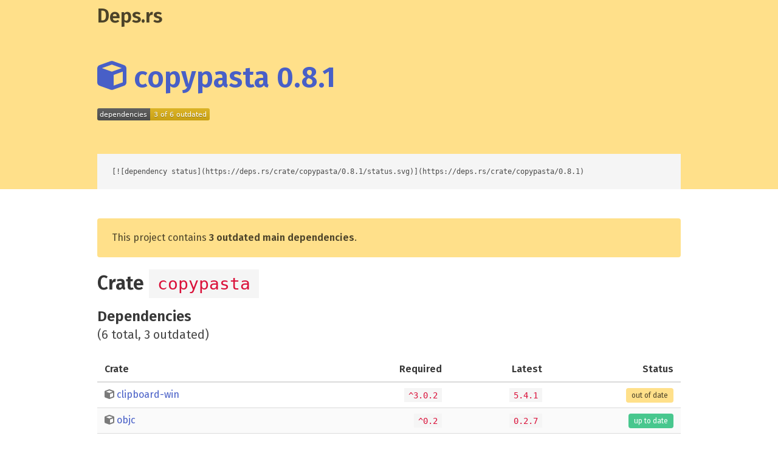

--- FILE ---
content_type: text/html; charset=utf-8
request_url: https://deps.rs/crate/copypasta/0.8.1
body_size: 2560
content:
<!DOCTYPE html><html><head><meta charset="utf-8"><meta name="viewport" content="width=device-width, initial-scale=1"><title>copypasta 0.8.1 - Deps.rs</title><link rel="icon" type="image/svg+xml" href="/static/logo.svg"><link rel="stylesheet" type="text/css" href="/static/style.d7f457c32dca3e1115ec4b2c4924f19b87d4d390.css"><link rel="stylesheet" type="text/css" href="https://fonts.googleapis.com/css?family=Fira+Sans:400,500,600"><link rel="stylesheet" type="text/css" href="https://fonts.googleapis.com/css?family=Source+Code+Pro"></head><body><section class="hero is-warning"><div class="hero-head"><header class="navbar"><div class="container"><div class="navbar-brand"><a class="navbar-item is-dark" href="https://deps.rs"><h1 class="title is-3">Deps.rs</h1></a></div></div></header></div><div class="hero-body"><div class="container"><h1 class="title is-1"><a href="https://crates.io/crates/copypasta/0.8.1"><svg xmlns="http://www.w3.org/2000/svg" viewBox="0 0 512 512"><!--! Font Awesome Free 6.2.0 by @fontawesome - https://fontawesome.com License - https://fontawesome.com/license/free (Icons: CC BY 4.0, Fonts: SIL OFL 1.1, Code: MIT License) Copyright 2022 Fonticons, Inc. --><path d="M234.5 5.7c13.9-5 29.1-5 43.1 0l192 68.6C495 83.4 512 107.5 512 134.6V377.4c0 27-17 51.2-42.5 60.3l-192 68.6c-13.9 5-29.1 5-43.1 0l-192-68.6C17 428.6 0 404.5 0 377.4V134.6c0-27 17-51.2 42.5-60.3l192-68.6zM256 66L82.3 128 256 190l173.7-62L256 66zm32 368.6l160-57.1v-188L288 246.6v188z"/></svg> copypasta 0.8.1</a></h1><img src="[data-uri]"></div></div><div class="hero-footer"><div class="container"><pre class="is-size-7">[![dependency status](https://deps.rs/crate/copypasta/0.8.1/status.svg)](https://deps.rs/crate/copypasta/0.8.1)</pre></div></div></section><section class="section"><div class="container"><div class="notification is-warning"><p>This project contains <b>3 outdated main dependencies</b>.</p></div><h2 class="title is-3">Crate <code>copypasta</code></h2><h3 class="title is-4">Dependencies</h3><p class="subtitle is-5">(6 total, 3 outdated)</p><table class="table is-fullwidth is-striped is-hoverable"><thead><tr><th>Crate</th><th class="has-text-right">Required</th><th class="has-text-right">Latest</th><th class="has-text-right">Status</th></tr></thead><tbody><tr><td><a class="has-text-grey" href="https://crates.io/crates/clipboard-win"><svg xmlns="http://www.w3.org/2000/svg" viewBox="0 0 512 512"><!--! Font Awesome Free 6.2.0 by @fontawesome - https://fontawesome.com License - https://fontawesome.com/license/free (Icons: CC BY 4.0, Fonts: SIL OFL 1.1, Code: MIT License) Copyright 2022 Fonticons, Inc. --><path d="M234.5 5.7c13.9-5 29.1-5 43.1 0l192 68.6C495 83.4 512 107.5 512 134.6V377.4c0 27-17 51.2-42.5 60.3l-192 68.6c-13.9 5-29.1 5-43.1 0l-192-68.6C17 428.6 0 404.5 0 377.4V134.6c0-27 17-51.2 42.5-60.3l192-68.6zM256 66L82.3 128 256 190l173.7-62L256 66zm32 368.6l160-57.1v-188L288 246.6v188z"/></svg></a> <a href="/crate/clipboard-win/3.1.1">clipboard-win</a></td><td class="has-text-right"><code>^3.0.2</code></td><td class="has-text-right"><code>5.4.1</code></td><td class="has-text-right"><span class="tag is-warning">out of date</span></td></tr><tr><td><a class="has-text-grey" href="https://crates.io/crates/objc"><svg xmlns="http://www.w3.org/2000/svg" viewBox="0 0 512 512"><!--! Font Awesome Free 6.2.0 by @fontawesome - https://fontawesome.com License - https://fontawesome.com/license/free (Icons: CC BY 4.0, Fonts: SIL OFL 1.1, Code: MIT License) Copyright 2022 Fonticons, Inc. --><path d="M234.5 5.7c13.9-5 29.1-5 43.1 0l192 68.6C495 83.4 512 107.5 512 134.6V377.4c0 27-17 51.2-42.5 60.3l-192 68.6c-13.9 5-29.1 5-43.1 0l-192-68.6C17 428.6 0 404.5 0 377.4V134.6c0-27 17-51.2 42.5-60.3l192-68.6zM256 66L82.3 128 256 190l173.7-62L256 66zm32 368.6l160-57.1v-188L288 246.6v188z"/></svg></a> <a href="/crate/objc/0.2.7">objc</a></td><td class="has-text-right"><code>^0.2</code></td><td class="has-text-right"><code>0.2.7</code></td><td class="has-text-right"><span class="tag is-success">up to date</span></td></tr><tr><td><a class="has-text-grey" href="https://crates.io/crates/objc-foundation"><svg xmlns="http://www.w3.org/2000/svg" viewBox="0 0 512 512"><!--! Font Awesome Free 6.2.0 by @fontawesome - https://fontawesome.com License - https://fontawesome.com/license/free (Icons: CC BY 4.0, Fonts: SIL OFL 1.1, Code: MIT License) Copyright 2022 Fonticons, Inc. --><path d="M234.5 5.7c13.9-5 29.1-5 43.1 0l192 68.6C495 83.4 512 107.5 512 134.6V377.4c0 27-17 51.2-42.5 60.3l-192 68.6c-13.9 5-29.1 5-43.1 0l-192-68.6C17 428.6 0 404.5 0 377.4V134.6c0-27 17-51.2 42.5-60.3l192-68.6zM256 66L82.3 128 256 190l173.7-62L256 66zm32 368.6l160-57.1v-188L288 246.6v188z"/></svg></a> <a href="/crate/objc-foundation/0.1.1">objc-foundation</a></td><td class="has-text-right"><code>^0.1</code></td><td class="has-text-right"><code>0.1.1</code></td><td class="has-text-right"><span class="tag is-success">up to date</span></td></tr><tr><td><a class="has-text-grey" href="https://crates.io/crates/objc_id"><svg xmlns="http://www.w3.org/2000/svg" viewBox="0 0 512 512"><!--! Font Awesome Free 6.2.0 by @fontawesome - https://fontawesome.com License - https://fontawesome.com/license/free (Icons: CC BY 4.0, Fonts: SIL OFL 1.1, Code: MIT License) Copyright 2022 Fonticons, Inc. --><path d="M234.5 5.7c13.9-5 29.1-5 43.1 0l192 68.6C495 83.4 512 107.5 512 134.6V377.4c0 27-17 51.2-42.5 60.3l-192 68.6c-13.9 5-29.1 5-43.1 0l-192-68.6C17 428.6 0 404.5 0 377.4V134.6c0-27 17-51.2 42.5-60.3l192-68.6zM256 66L82.3 128 256 190l173.7-62L256 66zm32 368.6l160-57.1v-188L288 246.6v188z"/></svg></a> <a href="/crate/objc_id/0.1.1">objc_id</a></td><td class="has-text-right"><code>^0.1</code></td><td class="has-text-right"><code>0.1.1</code></td><td class="has-text-right"><span class="tag is-success">up to date</span></td></tr><tr><td><a class="has-text-grey" href="https://crates.io/crates/smithay-clipboard"><svg xmlns="http://www.w3.org/2000/svg" viewBox="0 0 512 512"><!--! Font Awesome Free 6.2.0 by @fontawesome - https://fontawesome.com License - https://fontawesome.com/license/free (Icons: CC BY 4.0, Fonts: SIL OFL 1.1, Code: MIT License) Copyright 2022 Fonticons, Inc. --><path d="M234.5 5.7c13.9-5 29.1-5 43.1 0l192 68.6C495 83.4 512 107.5 512 134.6V377.4c0 27-17 51.2-42.5 60.3l-192 68.6c-13.9 5-29.1 5-43.1 0l-192-68.6C17 428.6 0 404.5 0 377.4V134.6c0-27 17-51.2 42.5-60.3l192-68.6zM256 66L82.3 128 256 190l173.7-62L256 66zm32 368.6l160-57.1v-188L288 246.6v188z"/></svg></a> <a href="/crate/smithay-clipboard/0.6.6">smithay-clipboard</a></td><td class="has-text-right"><code>^0.6.0</code></td><td class="has-text-right"><code>0.7.3</code></td><td class="has-text-right"><span class="tag is-warning">out of date</span></td></tr><tr><td><a class="has-text-grey" href="https://crates.io/crates/x11-clipboard"><svg xmlns="http://www.w3.org/2000/svg" viewBox="0 0 512 512"><!--! Font Awesome Free 6.2.0 by @fontawesome - https://fontawesome.com License - https://fontawesome.com/license/free (Icons: CC BY 4.0, Fonts: SIL OFL 1.1, Code: MIT License) Copyright 2022 Fonticons, Inc. --><path d="M234.5 5.7c13.9-5 29.1-5 43.1 0l192 68.6C495 83.4 512 107.5 512 134.6V377.4c0 27-17 51.2-42.5 60.3l-192 68.6c-13.9 5-29.1 5-43.1 0l-192-68.6C17 428.6 0 404.5 0 377.4V134.6c0-27 17-51.2 42.5-60.3l192-68.6zM256 66L82.3 128 256 190l173.7-62L256 66zm32 368.6l160-57.1v-188L288 246.6v188z"/></svg></a> <a href="/crate/x11-clipboard/0.6.1">x11-clipboard</a></td><td class="has-text-right"><code>^0.6.1</code></td><td class="has-text-right"><code>0.9.3</code></td><td class="has-text-right"><span class="tag is-warning">out of date</span></td></tr></tbody></table></div></section><footer class="footer"><div class="container"><div class="content has-text-centered"><p><strong>Deps.rs</strong> is a service for the Rust community. It is open source on <a href="https://github.com/deps-rs/deps.rs">GitHub</a>.</p><p>Please report any issues on the <a href="https://github.com/deps-rs/deps.rs/issues">issue tracker</a>.</p><p class="has-text-grey is-size-7">(rendered in 14 ms)</p></div></div></footer><script defer src="https://static.cloudflareinsights.com/beacon.min.js/vcd15cbe7772f49c399c6a5babf22c1241717689176015" integrity="sha512-ZpsOmlRQV6y907TI0dKBHq9Md29nnaEIPlkf84rnaERnq6zvWvPUqr2ft8M1aS28oN72PdrCzSjY4U6VaAw1EQ==" data-cf-beacon='{"version":"2024.11.0","token":"d116fdbd1ed84bb997671a5b5da7eb7d","r":1,"server_timing":{"name":{"cfCacheStatus":true,"cfEdge":true,"cfExtPri":true,"cfL4":true,"cfOrigin":true,"cfSpeedBrain":true},"location_startswith":null}}' crossorigin="anonymous"></script>
</body></html>